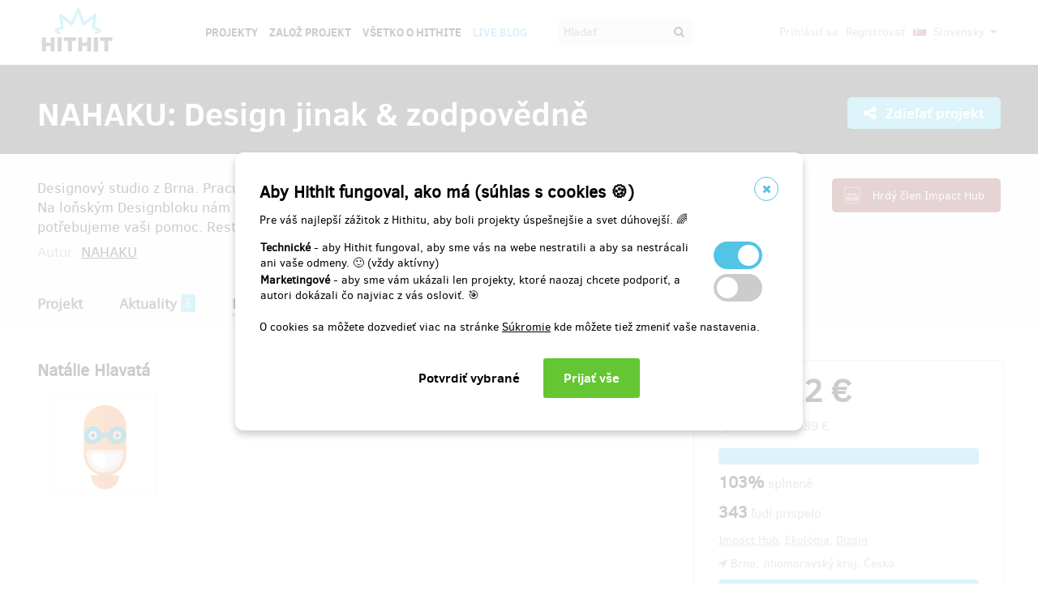

--- FILE ---
content_type: text/html;charset=UTF-8
request_url: https://www.hithit.com/sk/project/6751/contributors/205930;AWWS_SESSIONID=79E26EB3972B96D7699B610D5D1227EC
body_size: 46254
content:



	<!DOCTYPE html>
<!--[if IE 9]><html class="ie9" lang="sk"><![endif]-->
<!--[if (gt IE 9)|!(IE)]><!-->
<html lang="sk">
<!--<![endif]-->


			<head>
		<title>Hithit - NAHAKU: Design jinak &amp; zodpovědně</title>
		<meta charset="utf-8">
		<meta name="viewport" content="initial-scale=1.0,minimum-scale=1.0,maximum-scale=1.0,user-scalable=no">
		<meta name="application-version" content="1.0.79" />
		<link rel="shortcut icon" type="image/x-icon" href="https://d2fc819w98cyv2.cloudfront.net/gui/images/favicon.ico">		
		
		<meta name="baseUrl" content="https://www.hithit.com" />
		<meta name="cssRoot" content="https://d2fc819w98cyv2.cloudfront.net/gui/css" />
		<meta name="jsRoot" content="https://d2fc819w98cyv2.cloudfront.net/gui/js" />
		<meta name="imgRoot" content="https://d2fc819w98cyv2.cloudfront.net/gui/images" />
		
		<meta name="dateFormat" content="dd.MM.yyyy" />
		<meta name="timeFormat" content="HH:mm" />
		<meta name="dateTimeFormat" content="dd.MM.yyyy HH:mm" />

			
	
	
		<link href="https://d2fc819w98cyv2.cloudfront.net/gui/css/minified.1.0.79.css" media="screen, projection" rel="stylesheet" type="text/css" />
	


<!--[if lte IE 9]>
	<link href="https://d2fc819w98cyv2.cloudfront.net/gui/css/msie9.css" media="screen, projection" rel="stylesheet" type="text/css" />
<![endif]-->


			<meta name="language" content="sk" />
			<meta name="pageUrl" content="/sk/project/6751/contributors/205930" />
			<meta name="decimalSeparator" content="," />
			<meta name="thousandsSeparator" content="" />
			
			
			<script type="text/javascript" src ="//widget.instabot.io/jsapi/rokoInstabot.js" crossorigin>
			    apiKey: "PZ9jtkU3pynQ0cFUBFTIQrK92xJUKxlru3wGLl6TxFU="
			</script>
			
			<meta property="fb:app_id" content="478773792167942" />
			<meta name="facebook-domain-verification" content="rtg1o0k4gomdwxdc1zqk4bn37xa73b" />
			<meta property="packeta:api_key" content="de7dda0184b97c16" />
			
			

	
	
		<meta property="og:title" content="Hithit - NAHAKU: Design jinak &amp; zodpovědně">
	

<meta property="og:url" content="https://www.hithit.com/sk/project/6751/contributors/205930">
<meta property="og:site_name" content="Hithit">
<meta property="og:type" content="website">
<meta name="twitter:card" content="summary">

	<meta property="og:description" content="Designový studio z Brna. Pracujeme s odpadem, formou upcyklace vdechujeme věcem nový život. 
Na loňským Designbloku nám ukradli dodávku plnou vybavení, materiálů, produktů a emocí. 
Proto potřebujeme vaši pomoc.
Restart.
Pomoz nám - pomůžeš přírodě.">
	
		<meta property="og:image" content="https://d2fc819w98cyv2.cloudfront.net/projects/project_6751/project/project_image_1571856382561_600x400" >
		<meta name="twitter:image:src" content="https://d2fc819w98cyv2.cloudfront.net/projects/project_6751/project/project_image_1571856382561_600x400" >
	

<meta property="og:image" content="https://d2fc819w98cyv2.cloudfront.net/gui/images/new/logo-square.png">
			


<!-- Google Analytics enabled for environment 'live' with tracking code 'UA-36295576-5'. -->

<!-- Global site tag (gtag.js) - Google Analytics -->
<script	async src="https://www.googletagmanager.com/gtag/js?id=UA-36295576-5"></script>
<script>
	window.dataLayer = window.dataLayer || [];
	function gtag(){window.dataLayer.push(arguments);}
	gtag('js', new Date());
	gtag('consent', 'default', {'functionality_storage': 'granted',
								'security_storage': 'granted',
								'ad_storage': 'denied', 
								'ad_user_data': 'denied',
								'ad_personalization': 'denied',
								'analytics_storage': 'denied',
								'personalization_storage': 'denied',
								'wait_for_update': 500});
	gtag('config', 'UA-36295576-5');
</script>
			


<!-- Google Tag Manager -->
<script>
	(function(w, d, s, l, i) {
		w[l] = w[l] || [];
		w[l].push({
			'gtm.start' : new Date().getTime(),
			event : 'gtm.js'
		});
		var f = d.getElementsByTagName(s)[0], j = d.createElement(s), dl = l != 'dataLayer' ? '&l='
				+ l
				: '';
		j.async = true;
		j.src = 'https://www.googletagmanager.com/gtm.js?id=' + i + dl;
		f.parentNode.insertBefore(j, f);
		
	})(window, document, 'script', 'dataLayer', 'GTM-NVVVGRH');
</script>
<!-- End Google Tag Manager -->
			<div class="cookie-dialog">
	<div class="cookie-in">
		<div class="cookie-box">
			<a href="#" class="cookie-close" title="Zavrieť okno"><span class="fa fa-close"></span></a>
			<h2>Aby Hithit fungoval, ako má (súhlas s cookies &#x1F36A;)</h2>
			<p>Pre váš najlepší zážitok z Hithitu, aby boli projekty úspešnejšie a svet dúhovejší. &#x1F308;</p>
			
			<table>
				<tr>
					<td><b>Technické</b> - aby Hithit fungoval, aby sme vás na webe nestratili a aby sa nestrácali ani vaše odmeny. &#x1F642; (vždy aktívny)</th>
					<td>
						<label class="switch">
						  <input type="checkbox" name="technicalCookiesConsent" id="technicalCookiesConsent_input" disabled="disabled" checked="checked">
						  <span class="checkboxSlider round"></span>
						</label>
					</td>
				</tr>
				<tr>
					<td><b>Marketingové</b> - aby sme vám ukázali len projekty, ktoré naozaj chcete podporiť, a autori dokázali čo najviac z vás osloviť. &#x1F3AF;</td>
					<td>
						<label class="switch">
						  <input type="checkbox" name="marketingCookiesConsent" id="marketingCookiesConsent_input">
						  <span class="checkboxSlider round"></span>
						</label>
					</td>
				</tr>
			</table>
			
			<br><div>
				O cookies sa môžete dozvedieť viac na stránke <a href="https://www.hithit.com/sk/article/privacyPolicy#cookies">Súkromie</a> kde môžete tiež zmeniť vaše nastavenia.
			</div><br>
			
			<div id="cookie-dialog_buttonbar" class="awf-buttonBar " >
				<span id="application_coookieNotice_save" class="awf-button awf-submitButton">
					<input type="submit" name="" value="Potvrdiť vybrané" id="application_coookieNotice_save_button" class="pg-content-button gray" title="">
				</span>
				
				
				<span id="application_coookieNotice_acceptAll" class=" awf-button awf-submitButton" >
	<input type="submit" name="" value="Prijať v&scaron;e" id="application_coookieNotice_acceptAll_button" class="pg-content-button green" title="" />
</span>
					</div>
			
		</div>
	</div>
</div>
<div class="cookie-overlay"></div>
			
			</head>

		
	<body id="page_sk__project__6751__contributors__205930" class="section_default environment_live lang_sk section_project jsDisabled" >

			<div class="staticWrapper ">
				
				<script src="https://d2fc819w98cyv2.cloudfront.net/gui/js/loader.js"></script>
				
				
					
					
						
					
				
				
				


<!-- Google Tag Manager (noscript) -->
<noscript>
	<iframe src="https://www.googletagmanager.com/ns.html?GTM-NVVVGRH"
		height="0" width="0" style="display: none; visibility: hidden"></iframe>
</noscript>
<!-- End Google Tag Manager (noscript) -->
			
				<div class="share">
	<div class="share-in">
		<div class="share-box">
			<a href="#" class="share-close" title="Zavrieť okno"><span class="fa fa-close"></span></a>
			<h2>Zdieľať projekt "<span class="projectTeaserName"></span>"</h2>
			<ul>
				<li>					
					<a href="#" class="facebook_share">		
						<span class="fa fa-facebook-square"></span>						
						Zdieľaj na Facebooku		
					</a>
				</li>				
				<li>				
					<a href="#" class="twitter_share">
						<span class="fab fab-twitter-square"></span>
						Zdieľaj na Twitteru
					</a>
				</li>			
				<li>
					<a href="#" class="share-toggle">
						<span class="fa fa-code"></span>
						Vložiť do stránky
					</a>
				</li>
			</ul>
			<div class="share-box-embed"></div>
		</div>
	</div>
</div>
<div class="share-overlay"></div>
	
				<div class="pg">
					<div class="pg-menu">
						<div class="wrap">
							


<div class="pg-menu-logo">
	
	<a id="url" class=" awf-link awf-linkImage awf-active" href="https://www.hithit.com/sk/home" title="Hithit" >
	<img src="https://d2fc819w98cyv2.cloudfront.net/gui/images/logo.png" alt="" />
</a>
</div>

<div class="pg-menu-language pg-hover-menu">
	<ul>
		<li>
			
			<a href="#">
				<img src="https://d2fc819w98cyv2.cloudfront.net/gui/images/icons/countryFlags/sk.png" class="countryFlag currentCountryFlag" alt="SK" width="16" height="11" /> 
				Slovensky 
				<span class="fa fa-caret-down hidden-sm"></span>
			</a>
			<ul>
				
					<li>
						<a href="/cs/language/select?lang=cs&url=/sk/project/6751/contributors/205930">
							<img src="https://d2fc819w98cyv2.cloudfront.net/gui/images/icons/countryFlags/cz.png" class="countryFlag" alt="CZ" width="16" height="11" /> 
							Česky
						</a>
					</li>
				
					<li>
						<a href="/en/language/select?lang=en&url=/sk/project/6751/contributors/205930">
							<img src="https://d2fc819w98cyv2.cloudfront.net/gui/images/icons/countryFlags/us.png" class="countryFlag" alt="US" width="16" height="11" /> 
							English
						</a>
					</li>
				
					<li>
						<a href="/sk/language/select?lang=sk&url=/sk/project/6751/contributors/205930">
							<img src="https://d2fc819w98cyv2.cloudfront.net/gui/images/icons/countryFlags/sk.png" class="countryFlag" alt="SK" width="16" height="11" /> 
							Slovensky
						</a>
					</li>
				
			</ul>
		</li>
	</ul>
</div>

<div class="pg-menu-user pg-hover-menu">
	<ul>
		<li>
			<a href="#"><span class="fa fa-user"></span></a>
			<ul>
				
					
					
						<li><a id="common_action_login" class=" awf-link awf-active" href="https://www.hithit.com/sk/login?spring-security-redirect=/sk/project/6751/contributors/205930" title="" >Prihl&aacute;siť sa</a></li>
						<li><a id="common_action_register" class=" awf-link awf-active" href="https://www.hithit.com/sk/register" title="" >Registrovať</a></li>
					
				
			</ul>
		</li>
	</ul>
</div>

<div class="pg-menu-menu">
	<a href="#" class="pg-menu-menu-expand"><span class="fa fa-align-justify"></span></a>
	<ul>
		
			
			
				<li><a id="menu_main_projects" class=" awf-link awf-active" href="https://www.hithit.com/sk/search" title="" >Projekty</a></li>
				<li><a id="menu_main_createProject" class=" awf-link awf-active" href="https://www.hithit.com/sk/projectproposal/create" title="" >Založ projekt</a></li>
			
		
		
		<li>
			<a id="menu_main_aboutHithit" class=" awf-link awf-active" href="https://www.hithit.com/sk/article/whatIsHithit" title="" >V&scaron;etko o Hithite</a>
		</li>
		
		<li>
			<a href="https://live.hithit.com" target="_blank" class="invertedColor">Live Blog</a>
		</li>
		
		<li>
			<form method="get" action="https://www.hithit.com/sk/search">
				<input type="text" name="keyword" placeholder="Hľadať" />
				<button type="submit"><span class="fa fa-search"></span></button>
			</form>
		</li>
	</ul>
</div>
						</div>
					</div>
					
					





					
					
					<div class="flashWrap">
						<div class="wrap">
							
				
							
				
							
							
							
							
							<div id="messages" class="awf-messageBlock"></div>
						</div>		
					</div>
					



<div class="projectDetail">
	<div class="pg-head">
	<div class="wrap">
		<div class="pg-head-title clearfix">
			<h1>NAHAKU: Design jinak &amp; zodpovědně</h1>
			<div class="pg-head-links">
				
					<span class="pg-head-title-share social_link" data-project-name="NAHAKU: Design jinak &amp; zodpovědně"  data-project-url="https://www.hithit.com/sk/project/6751/nahaku-design-jinak-zodpovedne"
					data-project-embeded-url="https://www.hithit.com/sk/project/6751/cs/nahaku-design-jinak-zodpovedne/embedCodes">
						<a href="#"> 
							<span class="fa fa-share-alt" ></span>
							Zdieľať projekt
						</a>
					</span>
									
				
			</div>
		</div>
	</div>
</div>
	
	<div class="project-detail-layout-head">
		 <div class="wrap">
			<div class="header-project-detail-layout">		
				<div class="pg-project-partner">
	

							
		
		
			
				
					<a class="impacthub" href="http://www.impacthub.cz/" target="_blank"><span class="partnerLogo"><img src="https://d2fc819w98cyv2.cloudfront.net/gui/images/extraInfo/logo-impacthub.png" width="60" height="40" alt="Impact Hub" /></span><span class="partnerDescription">Hrdý člen Impact Hub</span></a>
				
			
				
			
				
			
		
	
</div>

<div class="pg-project-top">
	<p class="">
		Designový studio z Brna. Pracujeme s odpadem, formou upcyklace vdechujeme věcem nový život. 
Na loňským Designbloku nám ukradli dodávku plnou vybavení, materiálů, produktů a emocí. 
Proto potřebujeme vaši pomoc.
Restart.
Pomoz nám - pomůžeš přírodě.
	</p>
	<div class="">
		
			<div class="projectAuthor">
				<p>
					<small>
						Autor:
						<a id="url_2" class=" awf-link awf-active" href="https://www.hithit.com/sk/search/author/6751" title="" >NAHAKU</a>
					</small>
				</p>
			</div>
		
	</div>			
</div>
				<div class="pg-project-menu">
	<ul>
		<li class="">
			<a id="projectDetail" class=" awf-link awf-active" href="https://www.hithit.com/sk/project/6751/nahaku-design-jinak-zodpovedne" title="" >Projekt</a>
		</li>
		<li class ="">
			<a id="projectNews" class=" awf-link awf-active" href="https://www.hithit.com/sk/project/6751/nahaku-design-jinak-zodpovedne/news" title="" >Aktuality</a>
			<strong>5</strong>
		</li>
		<li class ="active">
			<a id="projectBackers" class=" awf-link awf-active" href="https://www.hithit.com/sk/project/6751/nahaku-design-jinak-zodpovedne/contributors" title="" >Prispievatelia</a>
			<strong>343</strong>
		</li>
		<li class ="">
			<a id="projectFaq" class=" awf-link awf-active" href="https://www.hithit.com/sk/project/6751/nahaku-design-jinak-zodpovedne/faq" title="" >Ot&aacute;zky a odpovede</a>
			<strong>0</strong>
		</li>
	</ul>
</div>
			</div>
		</div>
	</div>
	
	<div class="pg-project project-detail-layout">
		<div class="wrap">
			<div class="fixedPanelStart"></div>
	        <div class="fixedPanelWrapper">
		        <div class="pg-project-main detailLayout">
					
<div class="publicProfile">
	<h2 class="userName">
		Natálie Hlavatá
	</h2>

	
	
	

	
		
	

	


	<div class="row">
		<div class="column1of2 userImage">
			<img src="https://d2fc819w98cyv2.cloudfront.net/gui/images/icons/superheroes/icon-superhero-11.png" class="backerImage profileImage" />
		</div>
		<div class="column2of2">
			
			
			
		</div>
	</div>
</div>	

		       	</div>
		       	<div id="projectOverview">
		         	<div class="fixedPanelContent">
		         		<div class="pg-project-main-stats fixed contents">
							<div class="pg-project-main-stats-in detailLayout">	
								



	
		
	
 	




	


<div class="projectGoalsBox ">
	<div class="swiper-wrapper">
		
			
			<div class="projectGoal swiper-slide current-slide ">
				
				<div>
					<h2>
						
							
							
								<div><span class="currency " >20&nbsp;822&nbsp;&euro;</span></div>
								vybrané z 
								<span class="currency " >20&nbsp;089&nbsp;&euro;</span>
							
						
					</h2>	
					<h3>
						
						
						
						
						
						
							
							
						
						
						
						
						<div class="bar finished">
							<span style="width: 100%"></span>
							<div class="progressPercentage">103%</div>
						</div>
					</h3>
					<h3>
					
						
							<strong>103% </strong>splnené
						
						
					
					</h3>
				</div>
			</div>
		
	</div>
</div>




<h3>
	<strong>343</strong> ľudí prispelo
</h3>
<p class="">
	
		
		<a href="https://www.hithit.com/sk/search/category/17">Impact Hub</a>,
	
		
		<a href="https://www.hithit.com/sk/search/category/20">Ekológia</a>,
	
		
		<a href="https://www.hithit.com/sk/search/category/6">Dizajn</a>
	
</p>

	<p class=" locationBox">
		<span class="fa fa-location-arrow"></span> Brno, Jihomoravský kraj, Česko
	</p>



	
	
		
			
				<span class="pg-project-main-stats-in-btn successful hidden" >
					
	
	
	
	
		<span class="label">Úspešne dokončený</span>
	
	

				</span>
			
		 	
		
	




	
	
	


	

<p>
	<a href="https://www.hithit.com/en/article/whatIsHithit" target="_blank">All or nothing.</a>
			
		
			
			
				<a href="24.11.2019/sk/article/whatIsHithit" target="_blank">Všetko alebo nič.</a> Projekt skončil 14:31 v {2}.
			
			
	
</p>


							</div>
						</div>
				    </div>
	       		</div>
	       		<div class="fixedPanelBreak"></div>
			</div>
		</div>
	</div>
	
	<div id="rewards" class="pg-rewards">
		
<div class="wrap">
	<h2>
		Vyberte si odmenu za váš príspevok
	</h2>
	<ul>
		
			
			

			<li class="">	
				<div class="pg-rewards-i ">
					<h3 class="rewardTitle">
						
						<div class="rewardNumberOfBackers">
							<em>
								<span class="fa fa-users"></span> 
								
									
										<span>predané 46</span>
									
									
									
									
							</em>
						</div>
						<div>Darovanému koni...</div>
					</h3>
					<div class="pg-rewards-i-content">
						Netřídíte odpad, životní prostředí vás tolik nezajímá, ale 
<strong>jste rádi</strong>, že se do toho pouští někdo jinej. 
<strong>Naše video</strong> vám přijde 
<strong>vtipný</strong>. Chcete nás 
<strong>podpořit</strong> a nic za to nechcete. Snad jen… 
<strong>zlepšit si den, zlepšit nám den, zlepšit si karmu</strong>.
					</div>
					
					<div class="pg-rewards-i-foot">
						<h4>
							Doručenia odmeny: do týždňa po ukončení projektu na Hithitu
						</h4>
											
	
		
		<div class="pg-project-content-currency">		
			
				
				
					<div>
						<span class="currency " >4,14&nbsp;&euro;</span>
					</div>
					<div class="finishedSiteCurrency">
						(<span class="currency " >100&nbsp;Kč</span>)
					</div>
				
			
		</div>						
	

					</div>
				</div>
			</li>
		
			
			

			<li class="">	
				<div class="pg-rewards-i ">
					<h3 class="rewardTitle">
						
						<div class="rewardNumberOfBackers">
							<em>
								<span class="fa fa-users"></span> 
								
									
									
									
										zostáva 231
										<small>
											z 300 
										</small>							
									
									
							</em>
						</div>
						<div>Tvůj vlastní cejch - KLÍČENKA</div>
					</h3>
					<div class="pg-rewards-i-content">
						Už ti visí na klíčích? Že ne?? Tak honem! Jednu 
<strong>kup teď! </strong>A druhou pro ségru a bráchu. Jasně, není to moc vegan, ale je to 
<strong>kůže z odpaďáku</strong> našeho kamaráda, brašnáře. Pojď 
<strong>uzavřít koloběh</strong> a 
<strong>zapoj se</strong> do toho s náma.
<br> 
<br> Poštovné je na nás.
					</div>
					
					<div class="pg-rewards-i-foot">
						<h4>
							Doručenia odmeny: na adresu, 
									
										
										
											do mesiaca po ukončení projektu na Hithitu
						</h4>
											
	
		
		<div class="pg-project-content-currency">		
			
				
				
					<div>
						<span class="currency " >8,29&nbsp;&euro;</span>
					</div>
					<div class="finishedSiteCurrency">
						(<span class="currency " >200&nbsp;Kč</span>)
					</div>
				
			
		</div>						
	

					</div>
				</div>
			</li>
		
			
			

			<li class="">	
				<div class="pg-rewards-i ">
					<h3 class="rewardTitle">
						
						<div class="rewardNumberOfBackers">
							<em>
								<span class="fa fa-users"></span> 
								
									
									
									
										zostáva 40
										<small>
											z 100 
										</small>							
									
									
							</em>
						</div>
						<div>Padouch nebo hrdina - my jsme jedna rodina - PONOŽKY / 1 pár</div>
					</h3>
					<div class="pg-rewards-i-content">
						Není fuska jako fuska. Jedna 
<strong>bílá</strong>, jedna 
<strong>černá</strong>.
<br> Jedna 
<strong>dobrá</strong>, jedna 
<strong>badass</strong>.
<br> Spojuje je 
<strong>jeden příběh</strong>. Náš příběh. A každej pořádnej příběh má kromě 
<strong>hrdiny</strong> taky svýho 
<strong>padoucha</strong>. Tak na koho se dneska cítíš 
<strong>ty</strong>?
<br> 
<br> SLOŽENÍ:
<br> 80% česané bavlny
<br> 15% pomyamidu     
<br> 5% elastanu  
<br> 66,6% KAZISVĚT
<br> 42,0% NAHAKU
<br> 99,9% WE ARE FERDINAND
<br> 
<br> 
<strong>PS:</strong> Pořiď si radši 
<strong>rovnou dvoje,</strong> ať v tom nemáš zmatek…  
<strong>----&gt; ----&gt; ----&gt;</strong>
<br> 
<br> Velikost  (36-40 / 41-46) napiš do poznámky.
<br> 
<br> 
<br> Poštovné je na nás.
					</div>
					
					<div class="pg-rewards-i-foot">
						<h4>
							Doručenia odmeny: na adresu, 
									
										
										
											do mesiaca po ukončení projektu na Hithitu
						</h4>
											
	
		
		<div class="pg-project-content-currency">		
			
				
				
					<div>
						<span class="currency " >14,50&nbsp;&euro;</span>
					</div>
					<div class="finishedSiteCurrency">
						(<span class="currency " >350&nbsp;Kč</span>)
					</div>
				
			
		</div>						
	

					</div>
				</div>
			</li>
		
			
			

			<li class="">	
				<div class="pg-rewards-i ">
					<h3 class="rewardTitle">
						
						<div class="rewardNumberOfBackers">
							<em>
								<span class="fa fa-users"></span> 
								
									
									
									
										zostáva 79
										<small>
											z 150 
										</small>							
									
									
							</em>
						</div>
						<div>Padouch nebo hrdina - my jsme jedna rodina - PONOŽKY / 2 páry</div>
					</h3>
					<div class="pg-rewards-i-content">
						Je ti 30+ a v práci by se ti smáli za dvoubarevný ponožky? 
<strong>Kup si dva páry,</strong> ať si náladu a outfit vyladíš podle 
<strong> sebe</strong>. A navíc je to 
<strong>levnější</strong>.
<br> 
<br> Velikost  (36-40 / 41-46) napiš do poznámky.
<br> 
<br> Poštovné je na nás.
					</div>
					
					<div class="pg-rewards-i-foot">
						<h4>
							Doručenia odmeny: na adresu, 
									
										
										
											do mesiaca po ukončení projektu na Hithitu
						</h4>
											
	
		
		<div class="pg-project-content-currency">		
			
				
				
					<div>
						<span class="currency " >24,86&nbsp;&euro;</span>
					</div>
					<div class="finishedSiteCurrency">
						(<span class="currency " >600&nbsp;Kč</span>)
					</div>
				
			
		</div>						
	

					</div>
				</div>
			</li>
		
			
			

			<li class="">	
				<div class="pg-rewards-i ">
					<h3 class="rewardTitle">
						
						<div class="rewardNumberOfBackers">
							<em>
								<span class="fa fa-users"></span> 
								
									
									
									
										zostáva 19
										<small>
											z 20 
										</small>							
									
									
							</em>
						</div>
						<div>WASH-up</div>
					</h3>
					<div class="pg-rewards-i-content">
						Dokonale 
<strong>vypraná mísa</strong> vyrobená z dvířek od pračky. 
<br> 
<br> Čistota pískovaného 
<strong>skla</strong> s naším logem. Každý 
<strong>kousek originál</strong> s vlastním příběhem a minulostí. 
<br> 
<br> průměr cca  300mm
					</div>
					
					<div class="pg-rewards-i-foot">
						<h4>
							Doručenia odmeny: na adresu, 
									
										
										
											do štvrť roka po ukončení projektu na Hithitu
						</h4>
											
	
		
		<div class="pg-project-content-currency">		
			
				
				
					<div>
						<span class="currency " >99,44&nbsp;&euro;</span>
					</div>
					<div class="finishedSiteCurrency">
						(<span class="currency " >2&nbsp;400&nbsp;Kč</span>)
					</div>
				
			
		</div>						
	

					</div>
				</div>
			</li>
		
			
			

			<li class="">	
				<div class="pg-rewards-i ">
					<h3 class="rewardTitle">
						
						<div class="rewardNumberOfBackers">
							<em>
								<span class="fa fa-users"></span> 
								
									
									
									
										zostáva 24
										<small>
											z 30 
										</small>							
									
									
							</em>
						</div>
						<div>Transparentní (a trochu jiná) KABELKA</div>
					</h3>
					<div class="pg-rewards-i-content">
						<strong>Čistá</strong> a transparentní jako 
<strong>upcyklace</strong> sama.
<br> Pro 
<strong>holky s odvahou</strong>, který se nemají za co stydět. Neboj se přiznat barvu, protože nejlepší je ta, která ti sluší. 
<strong>Tahle sluší všem</strong>. 
<br> 
<br> 
<br> ROZMĚRY:  15 x 12 x 5,5 cm
<br> Do poznámky napiš, jestli 
<strong>popruh</strong> (bílý/černý) nebo 
<strong>řetěz</strong>. Nezapomeň si vybrat i  
<strong>sponu</strong> (stříbrná/černá).
<br> 
<br> Poštovné je na nás.
					</div>
					
					<div class="pg-rewards-i-foot">
						<h4>
							Doručenia odmeny: na adresu, 
									
										
										
											do mesiaca po ukončení projektu na Hithitu
						</h4>
											
	
		
		<div class="pg-project-content-currency">		
			
				
				
					<div>
						<span class="currency " >111,87&nbsp;&euro;</span>
					</div>
					<div class="finishedSiteCurrency">
						(<span class="currency " >2&nbsp;700&nbsp;Kč</span>)
					</div>
				
			
		</div>						
	

					</div>
				</div>
			</li>
		
			
			

			<li class="">	
				<div class="pg-rewards-i ">
					<h3 class="rewardTitle">
						
						<div class="rewardNumberOfBackers">
							<em>
								<span class="fa fa-users"></span> 
								
									
									
									
										zostáva 25
										<small>
											z 30 
										</small>							
									
									
							</em>
						</div>
						<div>Trochu (transparentní) KABELKA</div>
					</h3>
					<div class="pg-rewards-i-content">
						Bronzová kabelka je slušnější verze svojí mladší ségry. Tuhle si můžeš vzít z divadla rovnou na párty. Tak se neboj přiznat barvu, protože nejlepší je ta, která ti sluší. Tahle sluší všem. 
<br> 
<br> 
<br> ROZMĚRY:  15 x 12 x 5,5 cm
<br> Do poznámky napiš, jestli popruh (bílý/černý) nebo řetěz. Nezapomeň si vybrat i  sponu (stříbrná/černá).
<br> 
<br> Poštovné je na nás.
					</div>
					
					<div class="pg-rewards-i-foot">
						<h4>
							Doručenia odmeny: na adresu, 
									
										
										
											do štvrť roka po ukončení projektu na Hithitu
						</h4>
											
	
		
		<div class="pg-project-content-currency">		
			
				
				
					<div>
						<span class="currency " >111,87&nbsp;&euro;</span>
					</div>
					<div class="finishedSiteCurrency">
						(<span class="currency " >2&nbsp;700&nbsp;Kč</span>)
					</div>
				
			
		</div>						
	

					</div>
				</div>
			</li>
		
			
			

			<li class="">	
				<div class="pg-rewards-i ">
					<h3 class="rewardTitle">
						
						<div class="rewardNumberOfBackers">
							<em>
								<span class="fa fa-users"></span> 
								
									
									
									
										zostáva 2
										<small>
											z 10 
										</small>							
									
									
							</em>
						</div>
						<div>Pozvání k nám do kuchyně - WORKSHOP</div>
					</h3>
					<div class="pg-rewards-i-content">
						Pojď si s náma něco 
<strong>uvařit</strong>! Teda spíš 
<strong>svařit</strong>. 
<strong>Obrousit</strong>. 
<strong>Uříznout</strong>. 
<strong>Víkendový</strong> zážitek, na jehož konci si odneseš 
<strong>svůj vlastní produkt</strong>. Je to pro tebe, když...tě zajímá 
<strong>upcycling</strong>, když tě 
<strong>baví, co děláme</strong>, když se chceš 
<strong>něco naučit</strong>, když chceš zažít v Brně něco novýho. Bude 
<strong>občerstvení/táborák/pivo/víno</strong>, takže to bude 
<strong>all inclusive</strong>. A dokonce tě v srdci Brna i 
<strong>ubytujem</strong>.
<br> 
<strong>Na všem</strong> se domluvíme.
					</div>
					
					<div class="pg-rewards-i-foot">
						<h4>
							Doručenia odmeny: do roka po ukončení projektu na Hithitu
						</h4>
											
	
		
		<div class="pg-project-content-currency">		
			
				
				
					<div>
						<span class="currency " >186,45&nbsp;&euro;</span>
					</div>
					<div class="finishedSiteCurrency">
						(<span class="currency " >4&nbsp;500&nbsp;Kč</span>)
					</div>
				
			
		</div>						
	

					</div>
				</div>
			</li>
		
			
			

			<li class="">	
				<div class="pg-rewards-i ">
					<h3 class="rewardTitle">
						
						<div class="rewardNumberOfBackers">
							<em>
								<span class="fa fa-users"></span> 
								
									
									
									
										zostáva 11
										<small>
											z 20 
										</small>							
									
									
							</em>
						</div>
						<div>PETing - vymazlený svítidlo</div>
					</h3>
					<div class="pg-rewards-i-content">
						Pořád se ptáš, co je to 
<strong>upcycling</strong>?
<br> Tohle je 
<strong>naše odpověď</strong>.
<br> Světlo  
<strong>PETing</strong> jako 
<strong>dokonalej</strong>  
<strong>příklad</strong>. Z 
<strong>jednorázové PET</strong> flašky na prosecco, která vyšumí za jeden večer, vytváříme 
<strong>dlouhotrvající minimalismus</strong>. Tak co říkáš?
<br> Bude ti 
<strong>svítit nad hlavou </strong>nebo si s petkou budou hrát  
<strong>delfíni</strong>?
<br> 
<br> rozměry: 560 x 240 mm 
					</div>
					
					<div class="pg-rewards-i-foot">
						<h4>
							Doručenia odmeny: na adresu, 
									
										
										
											do pol roka po ukončení projektu na Hithitu
						</h4>
											
	
		
		<div class="pg-project-content-currency">		
			
				
				
					<div>
						<span class="currency " >248,60&nbsp;&euro;</span>
					</div>
					<div class="finishedSiteCurrency">
						(<span class="currency " >6&nbsp;000&nbsp;Kč</span>)
					</div>
				
			
		</div>						
	

					</div>
				</div>
			</li>
		
			
			

			<li class="">	
				<div class="pg-rewards-i ">
					<h3 class="rewardTitle">
						
						<div class="rewardNumberOfBackers">
							<em>
								<span class="fa fa-users"></span> 
								
									
									
									
										zostáva 8
										<small>
											z 10 
										</small>							
									
									
							</em>
						</div>
						<div>Minimalistická světelná show -  LUSTR  / 1ks</div>
					</h3>
					<div class="pg-rewards-i-content">
						Možná 
<strong>uhasil požár</strong>. Nebo jen visel 20 let na chodbě, ale teď už 
<strong>ztratil smysl a funkci</strong>.
<br> My mu obojí dali. Hrubost vstupního materiálu zjemňují detaily z kůže a mosazi. Žádný detail jsme neponechali náhodě, neboj.
<br> Náš vlastní dvoukanálový modul ti umožní 
<strong>měnit intenzitu světla a teplotu barvy </strong>podle nálady.
<br> 
<br> barva: antracit
					</div>
					
					<div class="pg-rewards-i-foot">
						<h4>
							Doručenia odmeny: na adresu, 
									
										
										
											do štvrť roka po ukončení projektu na Hithitu
						</h4>
											
	
		
		<div class="pg-project-content-currency">		
			
				
				
					<div>
						<span class="currency " >368,76&nbsp;&euro;</span>
					</div>
					<div class="finishedSiteCurrency">
						(<span class="currency " >8&nbsp;900&nbsp;Kč</span>)
					</div>
				
			
		</div>						
	

					</div>
				</div>
			</li>
		
			
			

			<li class="">	
				<div class="pg-rewards-i ">
					<h3 class="rewardTitle">
						
						<div class="rewardNumberOfBackers">
							<em>
								<span class="fa fa-users"></span> 
								
									
									
									
										zostáva 1
										<small>
											z 3 
										</small>							
									
									
							</em>
						</div>
						<div>CustomMY NAHAKU - SLEVA 10 % z naší práce</div>
					</h3>
					<div class="pg-rewards-i-content">
						Tohle je 
<strong>určitě pro tebe</strong> - pokud jsi uprostřed 
<strong>rekonstrukce</strong>, otvíráš 
<strong>novej podnik</strong>, ze stropu ti 
<strong>visí kabely</strong>, zrovna jsi 
<strong>zdědil byt</strong> po babičce… zkrátka, pokud 
<strong>si nevíš rady</strong>.
<br> Navíc se ti líbí co děláme, takže teď máš 
<strong>jedinečnou příležitost</strong>, protože 
<strong>levnější</strong> už 
<strong>nebudeme</strong>.
<br> Za tyhle peníze 
<strong>uděláme všechno</strong> - za co se nebudeme později stydět.
<br> 
<br> 
<strong>Například</strong> - konzultace, návrh interiéru, řešení tvých problémů. 
<br> 
<br> 
<strong>Napiš nám</strong>, na všem se domluvíme. 
<br> ----&gt;  
<strong>info@nahaku.net</strong>
<br> 
<br> 
<br>  
					</div>
					
					<div class="pg-rewards-i-foot">
						<h4>
							Doručenia odmeny: do roka po ukončení projektu na Hithitu
						</h4>
											
	
		
		<div class="pg-project-content-currency">		
			
				
				
					<div>
						<span class="currency " >414,34&nbsp;&euro;</span>
					</div>
					<div class="finishedSiteCurrency">
						(<span class="currency " >10&nbsp;000&nbsp;Kč</span>)
					</div>
				
			
		</div>						
	

					</div>
				</div>
			</li>
		
			
			

			<li class="">	
				<div class="pg-rewards-i ">
					<h3 class="rewardTitle">
						
						<div class="rewardNumberOfBackers">
							<em>
								<span class="fa fa-users"></span> 
								
									
										<span>predané 1</span>
									
									
									
									
							</em>
						</div>
						<div>MECENÁŠ</div>
					</h3>
					<div class="pg-rewards-i-content">
						Jsi 
<strong>naše máma</strong>, úplnej 
<strong>samaritán</strong> nebo seš to právě ty, kdo nám 
<strong>ukradl dodávku</strong>? 
<br> 
<br> Za tyhle peníze 
<strong>uděláme všechno</strong>. I to, za co se později budeme stydět. 
<br> 
<br> Za 100 000 už toho zvládneme hodně. Podívej se na 
<a href="http://www.nahaku.net/" target="_blank">náš web</a> - CUSTOM - a uvidíš sám. 
<br> Anebo nám napiš.
<br> ---&gt; 
<strong> info@nahaku.net</strong>
					</div>
					
					<div class="pg-rewards-i-foot">
						<h4>
							Doručenia odmeny: na adresu, 
									
										
										
											dlhšie než rok po ukončení projektu na Hithitu
						</h4>
											
	
		
		<div class="pg-project-content-currency">		
			
				
				
					<div>
						<span class="currency " >4&nbsp;143,36&nbsp;&euro;</span>
					</div>
					<div class="finishedSiteCurrency">
						(<span class="currency " >100&nbsp;000&nbsp;Kč</span>)
					</div>
				
			
		</div>						
	

					</div>
				</div>
			</li>
		
			
			

			<li class="">	
				<div class="pg-rewards-i ">
					<h3 class="rewardTitle">
						
						<div class="rewardNumberOfBackers">
							<em>
								<span class="fa fa-users"></span> 
								
									
									
									
										zostáva 1
										<small>
											z 1 
										</small>							
									
									
							</em>
						</div>
						<div>P A N E N K A</div>
					</h3>
					<div class="pg-rewards-i-content">
						Ježíšek 
<strong>bude. </strong>
<br> 
<br> Vypravujeme do světa tuhle naši patronku.
<br> 
<br> Narodila se 
<strong>explozí</strong> na Rektorátu MU a NAHAKU ochraňovala poslední dva roky. 
<br> 
<br> Koho bude střežit odteď?
<br> 
<br> 
<br> 
<br>  
					</div>
					
					<div class="pg-rewards-i-foot">
						<h4>
							Doručenia odmeny: do pol roka po ukončení projektu na Hithitu
						</h4>
											
	
		
		<div class="pg-project-content-currency">		
			
				
				
					<div>
						<span class="currency " >4&nbsp;143,36&nbsp;&euro;</span>
					</div>
					<div class="finishedSiteCurrency">
						(<span class="currency " >100&nbsp;000&nbsp;Kč</span>)
					</div>
				
			
		</div>						
	

					</div>
				</div>
			</li>
		
			
			

			<li class="">	
				<div class="pg-rewards-i soldout">
					<h3 class="rewardTitle">
						
						<div class="rewardNumberOfBackers">
							<em>
								<span class="fa fa-users"></span> 
								
									
									
									 	Vypredané!!
									
									
									
							</em>
						</div>
						<div>Střípky vzpomínek - PRSTEN / NÁUŠNICE</div>
					</h3>
					<div class="pg-rewards-i-content">
						<strong>Tímhle oknem</strong> se dostali do naší dodávky.
<br> Na místě činu se ráno válely jen střípky vzpomínek. My jsme ty vzpomínky posbírali a posunuli dál.
<br> Na šperk.
<br> Ozdobu ženské krásy. 
<strong>Limitka jedinečných</strong> doplňků pro ženy, mámy, babičky.
<br> 
<strong>Vostrej dárek.</strong> Tak si naděl. 
<strong>Sama sobě si</strong>. 
<br> 
<br> Čistá chirurgická ocel.
<br> Napiš do poznámky, jestli bys raději prsten nebo náušnice.
<br> 
<br> Poštovné je na nás.
					</div>
					
					<div class="pg-rewards-i-foot">
						<h4>
							Doručenia odmeny: na adresu, 
									
										
										
											do štvrť roka po ukončení projektu na Hithitu
						</h4>
											
	
		
		<div class="pg-project-content-currency">		
			
				
				
					<div>
						<span class="currency " >33,15&nbsp;&euro;</span>
					</div>
					<div class="finishedSiteCurrency">
						(<span class="currency " >800&nbsp;Kč</span>)
					</div>
				
			
		</div>						
	

					</div>
				</div>
			</li>
		
			
			

			<li class="">	
				<div class="pg-rewards-i soldout">
					<h3 class="rewardTitle">
						
						<div class="rewardNumberOfBackers">
							<em>
								<span class="fa fa-users"></span> 
								
									
									
									 	Vypredané!!
									
									
									
							</em>
						</div>
						<div>Střípky vzpomínek - NÁHRDELNÍK</div>
					</h3>
					<div class="pg-rewards-i-content">
						Jen 
<strong>pár</strong> absolutně 
<strong>originálních</strong> kusů. 
<strong>Největší </strong>střepy, který z tranďáka zbyly.
<br> 
<br> PS: Fotka je ilustrační. Každý šperk je jedinečný svou velikostí i tvarem.
<br> 
<br> Čistá chirurgická ocel.
<br> Poštovné je na nás.
					</div>
					
					<div class="pg-rewards-i-foot">
						<h4>
							Doručenia odmeny: na adresu, 
									
										
										
											do štvrť roka po ukončení projektu na Hithitu
						</h4>
											
	
		
		<div class="pg-project-content-currency">		
			
				
				
					<div>
						<span class="currency " >58,01&nbsp;&euro;</span>
					</div>
					<div class="finishedSiteCurrency">
						(<span class="currency " >1&nbsp;400&nbsp;Kč</span>)
					</div>
				
			
		</div>						
	

					</div>
				</div>
			</li>
		
			
			

			<li class="">	
				<div class="pg-rewards-i soldout">
					<h3 class="rewardTitle">
						
						<div class="rewardNumberOfBackers">
							<em>
								<span class="fa fa-users"></span> 
								
									
									
									 	Vypredané!!
									
									
									
							</em>
						</div>
						<div>CustomMY NAHAKU - SLEVA 15% z naší práce</div>
					</h3>
					<div class="pg-rewards-i-content">
						Tohle je určitě 
<strong>pro tebe</strong> - pokud jsi uprostřed  
<strong>rekonstrukce,</strong> otvíráš  
<strong>novej podnik</strong>, ze stropu ti 
<strong>visí kabely,</strong> zrovna jsi  
<strong>zdědil byt </strong>po babičce… zkrátka, pokud  
<strong>si nevíš rady</strong>. 
<br> Navíc se ti líbí co děláme, takže teď máš 
<strong>jedinečnou příležitost</strong>, protože  
<strong>levnější</strong> už  
<strong>nebudeme</strong>. 
<br> 
<br> 
<strong>Například</strong> - konzultace, návrh interiéru, světlo na míru &amp; řešení tvých problémů. 
<br> 
<br> 
<strong>Napiš nám</strong>, na všem se domluvíme. 
<br> ---&gt;  
<strong>info@nahaku.net</strong>
<br> 
<br> 
<br>  
					</div>
					
					<div class="pg-rewards-i-foot">
						<h4>
							Doručenia odmeny: do roka po ukončení projektu na Hithitu
						</h4>
											
	
		
		<div class="pg-project-content-currency">		
			
				
				
					<div>
						<span class="currency " >828,67&nbsp;&euro;</span>
					</div>
					<div class="finishedSiteCurrency">
						(<span class="currency " >20&nbsp;000&nbsp;Kč</span>)
					</div>
				
			
		</div>						
	

					</div>
				</div>
			</li>
		
			
			

			<li class="">	
				<div class="pg-rewards-i soldout">
					<h3 class="rewardTitle">
						
						<div class="rewardNumberOfBackers">
							<em>
								<span class="fa fa-users"></span> 
								
									
									
									 	Vypredané!!
									
									
									
							</em>
						</div>
						<div>CustomMY NAHAKU - SLEVA 20 % z naší práce</div>
					</h3>
					<div class="pg-rewards-i-content">
						Tohle je  
<strong>určitě pro tebe</strong> - pokud jsi 
<strong>uprostřed rekonstrukce</strong>, otvíráš  
<strong>novej podnik,</strong> ze stropu ti  
<strong>visí kabely</strong>, zrovna jsi  
<strong>zdědil byt</strong> po babičce… zkrátka, 
<strong>pokud si nevíš rady</strong>. 
<br> Navíc se ti líbí co děláme, takže teď máš 
<strong>jedinečnou příležitost</strong>, protože  
<strong>levnější</strong> už  
<strong>nebudeme</strong>. 
<br> Za tyhle peníze  
<strong>uděláme všechno</strong> - za co se nebudeme později stydět.
<br> 
<br> 
<strong>Například</strong> - konzultace, návrh interiéru, dokumentace, dozor nad realizací, světlo na míru, řešení tvých problémů. 
<br> 
<br> 
<strong>Napiš nám</strong>, na všem se domluvíme. 
<br> ----&gt;  
<strong>info@nahaku.net</strong>
<br> 
<br> 
<br>  
					</div>
					
					<div class="pg-rewards-i-foot">
						<h4>
							Doručenia odmeny: nešpecifikované
						</h4>
											
	
		
		<div class="pg-project-content-currency">		
			
				
				
					<div>
						<span class="currency " >2&nbsp;071,68&nbsp;&euro;</span>
					</div>
					<div class="finishedSiteCurrency">
						(<span class="currency " >50&nbsp;000&nbsp;Kč</span>)
					</div>
				
			
		</div>						
	

					</div>
				</div>
			</li>
		
	</ul>
</div>
	</div>
</div>

				</div>
				
				<div class="bottomMenuPush"></div>
			</div>	
		
			<div class="pg-foot staticFooter">
				<div class="wrap">
					


<div class="pg-foot-menu clearfix">
	<div class="pg-foot-menu-i">
		<h4>Najdete nás na</h4>
		<ul>
			<li><a href="https://www.facebook.com/Hithit.sk" target="_blank"><span class="fa fa-facebook-square"></span> Facebook</a></li>
			<li><a href="https://www.instagram.com/hithitcz" target="_blank"><span class="fab fab-instagram-square"></span> Instagram</a></li>
			
			
			<li><a href="https://www.linkedin.com/company/hit-hit " target="_blank"><span class="fab fab-linkedin-square"></span> LinkedIn</a></li>
		</ul>
	</div>

	<div class="pg-foot-menu-i">
		<h4>Hithit</h4>
		<ul>
			<li><a id="footer_links_projects" class=" awf-link awf-active" href="https://www.hithit.com/sk/search" title="" >Projekty</a></li>
			<li><a id="footer_links_startProject" class=" awf-link awf-active" href="https://www.hithit.com/sk/projectproposal/create" title="" >Začať projekt</a></li>
			<li><a id="footer_links_aboutHithit" class=" awf-link awf-active" href="https://www.hithit.com/sk/article/whatIsHithit" title="" >V&scaron;etko o Hithite</a></li>
		</ul>
	</div>

	<div class="pg-foot-menu-i">
		<h4>Kontakty</h4>
		<ul>
			<li><a href="mailto:info@hithit.sk">info@hithit.sk</a></li>
			<li>
				<a href="tel:+420 778 738 664">
					+420 778 738 664
				</a>
			</li>
			<li><a href="https://calendar.google.com/calendar/u/0/appointments/schedules/AcZssZ2xbKQ4PYODdQuic1cX7woGce1FcPrgjlRCDFCSEu0i3lc7-BmNRUlBdYMddqFDQ3hufiL40oac" target="_blank">Rezervácia konzultácie</a></li>
		</ul>
	</div>

	<div class="pg-foot-menu-i">
		<h4>Podmienky</h4>
		<ul>
			<li><a id="footer_terms_termsOfUse" class=" awf-link awf-active" href="https://www.hithit.com/sk/article/terms" title="" >Podmienky použitia</a></li>
		</ul>
	</div>
</div>

<div class="pg-foot-copyright">
	<div class="pg-foot-copyright-copy">
		© Copyright 2012 – 2025 Hithit s.r.o., Karolinská 654/2, 186 00 Praha 8 - Karlín
	</div>	
</div>

				</div>
			</div>

			
			<div id="fb-root"></div>
			<script>
		      window.fbAsyncInit = function() {
		        FB.init({
		          appId		: '478773792167942',
		          xfbml		: true,
		          version	: 'v18.0',
		        });
		      };
		      (function(d, s, id){
		         var js, fjs = d.getElementsByTagName(s)[0];
		         if (d.getElementById(id)) {return;}
		         js = d.createElement(s); js.id = id;
		         js.src = "//connect.facebook.net/sk_SK/sdk.js";
		         fjs.parentNode.insertBefore(js, fjs);
		       }(document, 'script', 'facebook-jssdk'));
		    </script>
			<script>!function(d,s,id){var js,fjs=d.getElementsByTagName(s)[0],p=/^http:/.test(d.location)?'http':'https';if(!d.getElementById(id)){js=d.createElement(s);js.id=id;js.src=p+'://platform.twitter.com/widgets.js';fjs.parentNode.insertBefore(js,fjs);}}(document, 'script', 'twitter-wjs');</script>
		
		
		<script type="text/javascript" src="https://www.hithit.com/script/dynamicScripts.js"></script>
		<script type="text/javascript" src="https://d2fc819w98cyv2.cloudfront.net/gui/js/minified.1.0.79.js"></script>
	</body>
	
</html>



--- FILE ---
content_type: application/x-javascript
request_url: https://d2fc819w98cyv2.cloudfront.net/gui/js/loader.js
body_size: 309
content:
(function () {

	/**
	 * Appends class to body element if the class isn't there already. 
	 */
	function addBodyClass(className) {
		var body = document.getElementsByTagName("body")[0];
		if (!body.className.match(new RegExp('(\\s|^)' + className + '(\\s|$)'))) {
			body.className += " " + className;
		}
	}
	
	/**
	 * Delete class from body element. 
	 */
	function removeBodyClass(className) {
		var body = document.getElementsByTagName("body")[0];
		body.className = body.className.replace(className, "");
	}
	
	addBodyClass("jsEnabled");
	removeBodyClass("jsDisabled");
	
})();